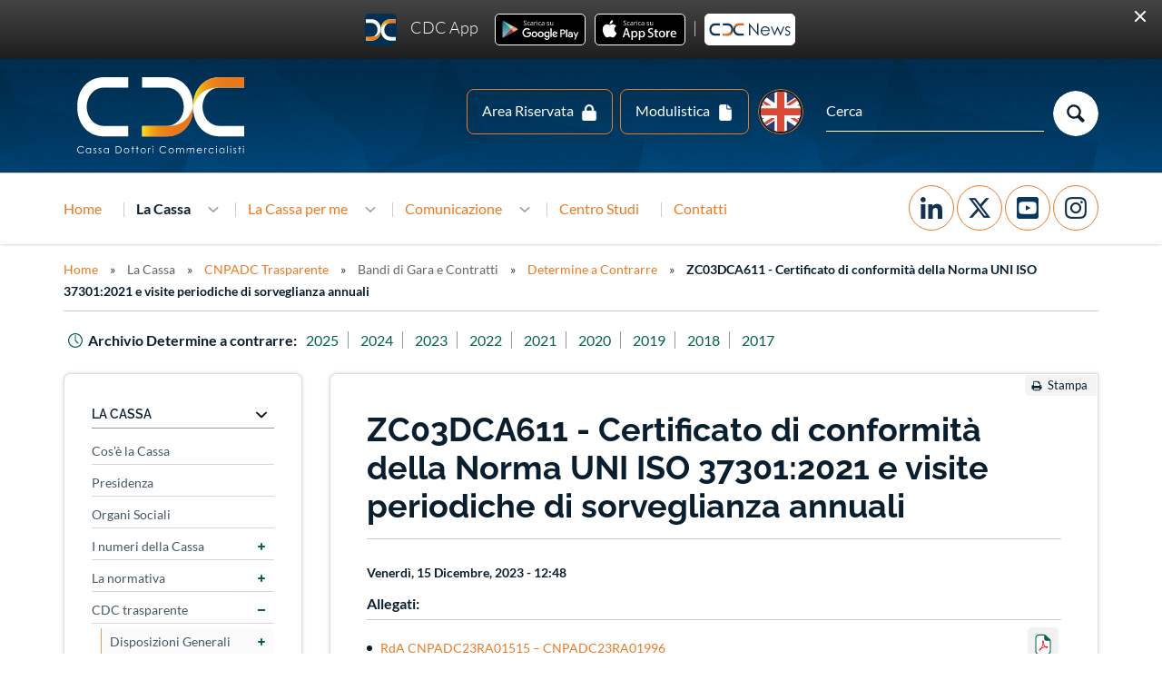

--- FILE ---
content_type: text/html; charset=utf-8
request_url: https://www.cnpadc.it/la-cassa/trasparenza/determine_a_contrarre/zc03dca611-certificato-di-conformit%C3%A0-della-norma-uni-iso
body_size: 12202
content:
<!DOCTYPE html>
<html xmlns="http://www.w3.org/1999/xhtml" lang="it" xml:lang="it" dir="ltr">

<head>

  <meta http-equiv="Content-Type" content="text/html; charset=utf-8" />
<link rel="shortcut icon" href="https://www.cnpadc.it/sites/all/themes/ndesign/favicon.ico" />
<link rel="canonical" href="https://www.cnpadc.it/la-cassa/trasparenza/determine_a_contrarre/zc03dca611-certificato-di-conformit%C3%A0-della-norma-uni-iso" />
<link rel="shortlink" href="https://www.cnpadc.it/node/3763" />
<meta property="og:url" content="https://www.cnpadc.it/la-cassa/trasparenza/determine_a_contrarre/zc03dca611-certificato-di-conformit%C3%A0-della-norma-uni-iso" />
<meta property="og:title" content="ZC03DCA611 - Certificato di conformità della Norma UNI ISO 37301:2021 e visite periodiche di sorveglianza annuali | CNPADC" />
  <title>ZC03DCA611 - Certificato di conformità della Norma UNI ISO 37301:2021 e visite periodiche di sorveglianza annuali | CNPADC</title>
  <style>
@import url("https://www.cnpadc.it/modules/system/system.base.css?t8wgjo");
@import url("https://www.cnpadc.it/modules/system/system.menus.css?t8wgjo");
@import url("https://www.cnpadc.it/modules/system/system.messages.css?t8wgjo");
@import url("https://www.cnpadc.it/modules/system/system.theme.css?t8wgjo");
</style>
<style>
@import url("https://www.cnpadc.it/sites/all/modules/calendar/css/calendar_multiday.css?t8wgjo");
@import url("https://www.cnpadc.it/sites/all/modules/date/date_api/date.css?t8wgjo");
@import url("https://www.cnpadc.it/sites/all/modules/date/date_popup/themes/datepicker.1.7.css?t8wgjo");
@import url("https://www.cnpadc.it/modules/field/theme/field.css?t8wgjo");
@import url("https://www.cnpadc.it/modules/node/node.css?t8wgjo");
@import url("https://www.cnpadc.it/modules/search/search.css?t8wgjo");
@import url("https://www.cnpadc.it/modules/user/user.css?t8wgjo");
@import url("https://www.cnpadc.it/sites/all/modules/workflow/workflow_admin_ui/workflow_admin_ui.css?t8wgjo");
@import url("https://www.cnpadc.it/sites/all/modules/views/css/views.css?t8wgjo");
@import url("https://www.cnpadc.it/sites/all/modules/ckeditor/css/ckeditor.css?t8wgjo");
@import url("https://www.cnpadc.it/sites/all/modules/media/modules/media_wysiwyg/css/media_wysiwyg.base.css?t8wgjo");
</style>
<style>
@import url("https://www.cnpadc.it/sites/all/modules/ctools/css/ctools.css?t8wgjo");
@import url("https://www.cnpadc.it/sites/all/modules/print/print_ui/css/print_ui.theme.css?t8wgjo");
@import url("https://www.cnpadc.it/sites/all/modules/field_collection/field_collection.theme.css?t8wgjo");
@import url("https://www.cnpadc.it/sites/all/modules/Custom/cdc_homepage_layout/assets/cdc_sitewide_layout.css?t8wgjo");
@import url("https://www.cnpadc.it/sites/all/themes/ndesign/css/jquery.ui.css?t8wgjo");
</style>
<style>
@import url("https://www.cnpadc.it/sites/all/themes/ndesign/css/template.css?t8wgjo");
</style>
    <script src="https://www.cnpadc.it/sites/default/files/js/js_Pt6OpwTd6jcHLRIjrE-eSPLWMxWDkcyYrPTIrXDSON0.js"></script>
<script src="https://www.cnpadc.it/sites/default/files/js/js_onbE0n0cQY6KTDQtHO_E27UBymFC-RuqypZZ6Zxez-o.js"></script>
<script src="https://www.cnpadc.it/sites/default/files/js/js_5WGGvNIqNrb9Ra6DS3NLtjzKbakazz67HfYSLxurD8E.js"></script>
<script>jQuery.extend(Drupal.settings, {"basePath":"\/","pathPrefix":"","setHasJsCookie":0,"ajaxPageState":{"theme":"ndesign","theme_token":"wjOmIwXbvlg608fsPDJIXVTWvqdsb-XphELc6juqQpE","js":{"sites\/all\/modules\/Custom\/ndesign_blocks\/libraries\/banner-app.fire.js":1,"sites\/all\/themes\/ndesign\/js\/sidebar_menu.js":1,"sites\/all\/themes\/ndesign\/js\/menu-nd.js":1,"sites\/all\/themes\/ndesign\/js\/nd-ajax-handler.js":1,"sites\/all\/themes\/ndesign\/js\/bootstrap.min.js":1,"sites\/all\/themes\/ndesign\/js\/ie10-viewport-bug-workaround.js":1,"sites\/all\/themes\/ndesign\/js\/ie-alert.js":1,"sites\/all\/themes\/ndesign\/js\/theme-various.js":1,"sites\/all\/themes\/ndesign\/js\/waypoints-scripts.js":1,"sites\/all\/themes\/ndesign\/js\/waypoints.min.js":1,"sites\/all\/themes\/ndesign\/js\/jquery.ui.js":1,"sites\/all\/modules\/jquery_update\/replace\/jquery\/1.12\/jquery.min.js":1,"misc\/jquery-extend-3.4.0.js":1,"misc\/jquery-html-prefilter-3.5.0-backport.js":1,"misc\/jquery.once.js":1,"misc\/drupal.js":1,"sites\/all\/modules\/jquery_update\/js\/jquery_browser.js":1,"misc\/form-single-submit.js":1,"public:\/\/languages\/it_2TVu5VN39vTzsDMxBUqlOCksbMn-hP0wC0Kw4YSv8VQ.js":1},"css":{"modules\/system\/system.base.css":1,"modules\/system\/system.menus.css":1,"modules\/system\/system.messages.css":1,"modules\/system\/system.theme.css":1,"sites\/all\/modules\/calendar\/css\/calendar_multiday.css":1,"sites\/all\/modules\/date\/date_api\/date.css":1,"sites\/all\/modules\/date\/date_popup\/themes\/datepicker.1.7.css":1,"modules\/field\/theme\/field.css":1,"modules\/node\/node.css":1,"modules\/search\/search.css":1,"modules\/user\/user.css":1,"sites\/all\/modules\/workflow\/workflow_admin_ui\/workflow_admin_ui.css":1,"sites\/all\/modules\/views\/css\/views.css":1,"sites\/all\/modules\/ckeditor\/css\/ckeditor.css":1,"sites\/all\/modules\/media\/modules\/media_wysiwyg\/css\/media_wysiwyg.base.css":1,"sites\/all\/modules\/ctools\/css\/ctools.css":1,"sites\/all\/modules\/print\/print_ui\/css\/print_ui.theme.css":1,"sites\/all\/modules\/field_collection\/field_collection.theme.css":1,"sites\/all\/modules\/Custom\/cdc_homepage_layout\/assets\/cdc_sitewide_layout.css":1,"sites\/all\/themes\/ndesign\/css\/jquery.ui.css":1,"sites\/all\/themes\/ndesign\/css\/template.css":1}},"urlIsAjaxTrusted":{"\/la-cassa\/trasparenza\/determine_a_contrarre\/zc03dca611-certificato-di-conformit%C3%A0-della-norma-uni-iso":true},"ndesign_perma_page":{"show_box_lightbox":0}});</script>


  <meta name="viewport" content="width=device-width, initial-scale=1">

  <!-- HTML5 shim and Respond.js for IE8 support of HTML5 elements and media queries -->
  <!--[if lt IE 9]>
    <script src="https://oss.maxcdn.com/html5shiv/3.7.2/html5shiv.min.js"></script>
    <script src="https://oss.maxcdn.com/respond/1.4.2/respond.min.js"></script>
  <![endif]-->

  <!-- Matomo -->
  <script>
    var _paq = window._paq = window._paq || [];
    /* tracker methods like "setCustomDimension" should be called before "trackPageView" */
    _paq.push(['trackPageView']);
    _paq.push(['enableLinkTracking']);
    (function() {
      var u="https://analytic.cnpadc.it/";
      _paq.push(['setTrackerUrl', u+'matomo.php']);
      _paq.push(['setSiteId', '4']);
      var d=document, g=d.createElement('script'), s=d.getElementsByTagName('script')[0];
      g.async=true; g.src=u+'matomo.js'; s.parentNode.insertBefore(g,s);
    })();
  </script>
  <!-- End Matomo Code -->

  <!-- Chatbot -->
  <script type="application/javascript">
    window.tiledeskSettings=
      {
        projectid: "672369fa44e8f8001387ec93",
        departmentID: "67d037804fa4ed0014fd89dd",
        widgetTitle: "Bit – Assistente Virtuale",
        calloutTimer: 5,
        calloutTitle: "Ciao sono Bit l’assistente virtuale di CDC",
        calloutMsg: "Clicca qui per chattare con me"
      };
    (function(d, s, id) {
      var w=window; var d=document; var i=function(){i.c(arguments);};
      i.q=[]; i.c=function(args){i.q.push(args);}; w.Tiledesk=i;
      var js, fjs=d.getElementsByTagName(s)[0];
      if (d.getElementById(id)) return;
      js=d.createElement(s);
      js.id=id; js.async=true; js.src="https://eu-smartflows.imagicle.cloud/widget/launch.js";
      fjs.parentNode.insertBefore(js, fjs);
    }(document,'script','tiledesk-jssdk'));

    window.Tiledesk('onBeforeInit', function (event_data) {
    var iWidgetFrame = document.getElementById("tiledeskiframe");
      var style = iWidgetFrame.contentWindow.document.createElement('style');
      style.type = 'text/css';
      style.innerHTML = "@keyframes pulse { 0% {transform:scale(1.0); } 2% {transform:scale(1.3); } 4% {transform:scale(1.0); } 6% {transform:scale(1.3); } 8% {transform:scale(1.0); } 100% {transform:scale(1.0); }}";
      style.innerHTML += "#c21-launcher-button { animation: pulse; animation-delay: 0s; animation-iteration-count: infinite; animation-timing-function: linear; animation-name: pulse; animation-duration: 20s; animation-play-state: running; animation-fill-mode: both; animation-direction: normal; }";
      style.innerHTML += "p.eye-catcher-card-title { color: #ed7921 !important; font-weight: bold; }";
      iWidgetFrame.contentWindow.document.getElementsByTagName('head')[0].appendChild(style);
    })

  </script>
<!-- END Chatbot -->

</head>
<body class="html not-front not-logged-in one-sidebar sidebar-first page-node page-node- page-node-3763 node-type-determine-a-contrarre" >
    

<div id="nd-banner">
	  <div class="region region-nd-banner">
    <div id="block-ndesign-blocks-banner-app" class="block block-ndesign-blocks">

    
  <div class="content">
    
<div class="BannerAppWrapper">
  <div id="BannerAppCloseButton">Chiudi</div>
  <div class="BannerAppContent">
    <span id="cdcApp">CDC App</span><span>CDC App&nbsp;<a href="https://play.google.com/store/apps/details?id=it.cnpadc.android.app" target="_blank">Android</a>&nbsp; <a href="https://apps.apple.com/it/app/cdc-app/id1525246063" target="_blank">Ios</a> | <a href="https://newsletter.cnpadc.it" target="_blank">Newsletter</a></span>
  </div>
</div>

  </div>
</div>
  </div>
</div>


<!-- #nd-top -->
<div id="nd-top">
  <div class="container">
    <div class="row">
        <div class="region region-nd-top">
    <div id="block-block-20" class="block block-block blockLogo">

    
  <div class="content">
    <p><a href="https://www.cnpadc.it/">Logo</a></p>
  </div>
</div>
<div id="block-block-32" class="block block-block blockTopIcons">

    
  <div class="content">
    <ul>
	<li class="iconAreaRiservata" title="Servizi Online"><a href="https://servizi.cnpadc.it/" target="_blank">Area Riservata</a></li>
	<li class="iconModulistica" title="Modulistica"><a href="https://www.cnpadc.it/la-cassa-per-me/modulistica.html">Modulistica</a></li>
</ul>
  </div>
</div>
<div id="block-search-form" class="block block-search searchBlock">

    
  <div class="content">
    <form action="/la-cassa/trasparenza/determine_a_contrarre/zc03dca611-certificato-di-conformit%C3%A0-della-norma-uni-iso" method="post" id="search-block-form" accept-charset="UTF-8"><div><div class="container-inline">
      <h2 class="element-invisible">Form di ricerca</h2>
    <div class="form-item form-type-textfield form-item-search-block-form">
  <label class="element-invisible" for="edit-search-block-form--2">Cerca </label>
 <input title="Inserisci i termini da cercare." placeholder="Cerca" type="text" id="edit-search-block-form--2" name="search_block_form" value="" size="15" maxlength="128" class="form-text" />
</div>
<div class="form-actions form-wrapper" id="edit-actions"><input type="submit" id="edit-submit" name="op" value="Cerca" class="form-submit" /></div><input type="hidden" name="form_build_id" value="form-smhqFUMDAH02l7CDS2P-ONL-e8CBv9y3Y1FW2r6sSQQ" />
<input type="hidden" name="form_id" value="search_block_form" />
</div>
</div></form>  </div>
</div>
<div id="block-block-41" class="block block-block blockChangeLang">

    
  <div class="content">
    <ul>
	<li class="iconEN" title="English Version"><a href="https://www.cnpadc.it/en/index.php">EN</a></li>
</ul>
  </div>
</div>
  </div>
      <div class="clear"></div>
    </div>
  </div>
</div>
<!-- /#nd-top -->

<!-- #nd-header -->
<header id="nd-header">
  <div class="container">
    <div class="row">
        <div class="region region-nd-header">
    <div id="block-system-main-menu" class="block block-system menu-desk-nd col-md-12 block-menu">

    
  <div class="content">
    <ul class="menu"><li class="first leaf"><a href="/">Home</a></li>
<li class="expanded active-trail"><span title="" class="active-trail nolink">La Cassa</span><ul class="menu"><li class="first leaf"><a href="/la-cassa/cos%C3%A8-la-cassa.html">Cos&#039;è la Cassa</a></li>
<li class="leaf"><a href="/la-cassa/presidenza.html">Presidenza</a></li>
<li class="leaf"><a href="/la-cassa/organi-sociali.html">Organi Sociali</a></li>
<li class="expanded"><span title="" class="nolink">I numeri della Cassa</span><ul class="menu"><li class="first leaf"><a href="/la-cassa/i-numeri-della-cassa/bilancio-i-principali-numeri-della-cassa.html">Bilanci e Budget</a></li>
<li class="leaf"><a href="/la-cassa/i-numeri-della-cassa/reputational-report.html" title="">Reputational Report</a></li>
<li class="last leaf"><a href="/la-cassa/i-numeri-della-cassa/statistiche.html">Statistiche</a></li>
</ul></li>
<li class="expanded"><span title="" class="nolink">La normativa</span><ul class="menu"><li class="first leaf"><a href="/la-cassa/normativa-della-cassa/statuto.html">Statuto</a></li>
<li class="expanded"><span title="" class="nolink">Regolamenti</span><ul class="menu"><li class="first leaf"><a href="/la-cassa/normativa-della-cassa/regolamento/regolamento-unitario.html">Regolamento Unitario</a></li>
<li class="leaf"><a href="/la-cassa/normativa-della-cassa/regolamento/regolamenti-vigore-fino-al-31122016.html">Regolamenti in vigore fino al 31.12.2016</a></li>
<li class="leaf"><a href="/la-cassa/normativa-della-cassa/regolamento/regolamento-partecipazione-riunioni-da-remoto.html">Regolamento partecipazione riunioni da remoto</a></li>
<li class="last leaf"><a href="/la-cassa/normativa-della-cassa/regolamento/regolamento-elettorale.html">Regolamento Elettorale</a></li>
</ul></li>
<li class="leaf"><a href="/la-cassa/normativa-della-cassa/leggi.html" title="">Leggi</a></li>
<li class="last leaf"><a href="/la-cassa/normativa-della-cassa/prassi_applicative.html" title="">Prassi Applicative</a></li>
</ul></li>
<li class="expanded active-trail"><a href="/la-cassa/cdc-trasparente.html" class="active-trail">CDC trasparente</a><ul class="menu"><li class="first expanded"><span title="" class="nolink">Disposizioni Generali</span><ul class="menu"><li class="first last leaf"><a href="/la-cassa/cdc-trasparente/disposizioni-generali/modello-ex-dlgs-n-231/01.html">Modello ex d.lgs n. 231/01</a></li>
</ul></li>
<li class="expanded"><span title="" class="nolink">Organizzazione</span><ul class="menu"><li class="first leaf"><a href="/la-cassa/cdc-trasparente/organizzazione/organi-di-indirizzo-politico-amministrativo.html">Organi di indirizzo politico amministrativo</a></li>
<li class="leaf"><a href="/la-cassa/cdc-trasparente/organizzazione/organizzazione-degli-uffici.html">Organizzazione degli Uffici</a></li>
<li class="last leaf"><a href="/la-cassa/cdc-trasparente/organizzazione/telefoni-e-email.html">Telefoni e Email</a></li>
</ul></li>
<li class="expanded"><span title="" class="nolink">Personale</span><ul class="menu"><li class="first leaf"><a href="/la-cassa/cdc-trasparente/personale/organico.html">Organico</a></li>
<li class="leaf"><a href="/la-cassa/cdc-trasparente/personale/dirigenti.html">Dirigenti</a></li>
<li class="leaf"><a href="/la-cassa/cdc-trasparente/personale/contratto-collettivo-dipendenti.html">Contratto collettivo dipendenti</a></li>
<li class="last leaf"><a href="/la-cassa/cnpadc-trasparente/personale/contratto-integrativo-dipendenti.html">Contratto integrativo dipendenti</a></li>
</ul></li>
<li class="expanded active-trail"><span title="" class="active-trail nolink">Bandi di Gara e Contratti</span><ul class="menu"><li class="first leaf"><a href="/la-cassa/cdc-trasparente/bandi-di-gara-e-contratti/bandi-e-contratti.html">Bandi e Contratti</a></li>
<li class="leaf"><a href="/la-cassa/cnpadc-trasparente/bandi-di-gare-e-contratti/gare.html" title="">Gare</a></li>
<li class="leaf"><a href="/la-cassa/cnpadc-trasparente/bandi-di-gara-e-contratti/albo-fornitori.html">Albo Fornitori</a></li>
<li class="last leaf active-trail"><a href="/la-cassa/trasparenza/determine_a_contrarre.html" title="" class="active-trail active">Determine a Contrarre</a></li>
</ul></li>
<li class="expanded"><span title="" class="nolink">Sovvenzioni, contributi, sussidi, vantaggi economici</span><ul class="menu"><li class="first leaf"><a href="/la-cassa/cdc-trasparente/sovvenzioni-contributi-sussidi-vantaggi-economici/criteri-e-modalit%C3%A0.html">Criteri e modalità</a></li>
<li class="last leaf"><a href="/la-cassa/cdc-trasparente/sovvenzioni-contributi-sussidi-vantaggi-economici/atti-di-concessione.html">Atti di concessione</a></li>
</ul></li>
<li class="expanded"><span title="" class="nolink">Bilanci</span><ul class="menu"><li class="first collapsed"><a href="/la-cassa/cdc-trasparente/bilanci/bilanci.html">Bilancio</a></li>
<li class="last leaf"><a href="/la-cassa/cnpadc-trasparente/bilanci/provvedimenti.html" title="">Provvedimenti</a></li>
</ul></li>
<li class="expanded"><span title="" class="nolink">Attività e Procedimenti</span><ul class="menu"><li class="first leaf"><a href="/la-cassa/cdc-trasparente/attivit%C3%A0-e-procedimenti/tipologie-di-procedimento.html">Tipologie di procedimento</a></li>
<li class="last leaf"><a href="/la-cassa/cdc-trasparente/attivit%C3%A0-e-procedimenti/informazioni-sui-procedimenti.html">Informazioni sui procedimenti</a></li>
</ul></li>
<li class="expanded"><span title="" class="nolink">Controlli e rilievi sull’amministrazione</span><ul class="menu"><li class="first last leaf"><a href="/la-cassa/cdc-trasparente/controlli-e-rilievi-sull%E2%80%99amministrazione/organo-di-controllo-che-svolge-le">Organo di controllo che svolge le funzioni di OIV</a></li>
</ul></li>
<li class="expanded"><a href="/la-cassa/cdc-trasparente/servizi-erogati.html">Servizi erogati</a><ul class="menu"><li class="first leaf"><a href="/la-cassa/cdc-trasparente/servizi-erogati/carta-dei-servizi-e-standard-di-qualit%C3%A0.html">Carta dei servizi e standard di qualità</a></li>
<li class="leaf"><a href="/la-cassa/cdc-trasparente/servizi-erogati/costi-contabilizzati.html">Costi contabilizzati</a></li>
<li class="leaf"><a href="/la-cassa/cdc-trasparente/servizi-erogati/class-action.html">Class Action</a></li>
<li class="leaf"><a href="/la-cassa/cdc-trasparente/servizi-erogati/liste-di-attesa.html">Liste di Attesa</a></li>
<li class="last leaf"><a href="/la-cassa/cdc-trasparente/servizi-erogati/servizi-in-rete.html">Servizi in Rete</a></li>
</ul></li>
<li class="last expanded"><span title="" class="nolink">Altri contenuti</span><ul class="menu"><li class="first leaf"><a href="/la-cassa/cnpadc-trasparente/altri-contenuti/istanze-di-accesso.html">Istanze di Accesso</a></li>
<li class="last leaf"><a href="/la-cassa/cdc-trasparente/altri-contenuti/la-cassa-dottori-commercialisti-sui-social-media.html">La Cassa Dottori Commercialisti sui social media</a></li>
</ul></li>
</ul></li>
<li class="expanded"><span title="" class="nolink">Sistemi di Gestione</span><ul class="menu"><li class="first leaf"><a href="/la-cassa/sistemi-di-gestione/sistema-di-gestione-integrato.html">Sistema di Gestione Integrato</a></li>
<li class="leaf"><a href="/la-cassa/sistemi-di-gestione/modello-ex-dlgs-n-231/01.html">Modello ex d.lgs. n. 231/01</a></li>
<li class="last expanded"><span title="" class="nolink">Privacy</span><ul class="menu"><li class="first leaf"><a href="/la-cassa/sistemi-di-gestione/privacy/informativa-sui-cookie.html">Informativa sui Cookie</a></li>
<li class="last leaf"><a href="/la-cassa/sistemi-di-gestione/privacy/informativa-sulla-privacy.html" title="">Informativa sulla Privacy</a></li>
</ul></li>
</ul></li>
<li class="expanded"><a href="/la-cassa/lavora-con-noi.html">Lavora con noi</a><ul class="menu"><li class="first leaf"><a href="/la-cassa/lavora-con-noi/candidatura-spontanea.html">Candidatura Spontanea</a></li>
<li class="leaf"><a href="/la-cassa/lavora-con-noi/posizioni-aperte.html" title="">Posizioni Aperte</a></li>
<li class="last leaf"><a href="/la-cassa/lavora-con-noi/tirocinanti.html" title="">Tirocinanti</a></li>
</ul></li>
<li class="leaf"><a href="/la-cassa/progetti_speciali.html" title="">Progetti speciali</a></li>
<li class="last leaf"><a href="/la-cassa/candidature-investimenti.html">Candidature Investimenti</a></li>
</ul></li>
<li class="expanded"><span title="" class="nolink">La Cassa per me</span><ul class="menu"><li class="first leaf"><a href="/la-cassa-per-me/modulistica.html" title="">Modulistica</a></li>
<li class="expanded"><a href="/la-cassa-per-me/servizi-online.html">Servizi online</a><ul class="menu"><li class="first leaf"><a href="/la-cassa-per-me/servizi-online/area-riservata.html">Area Riservata</a></li>
<li class="last leaf"><a href="/la-cassa-per-me/servizi-online/ordini-professionali.html">Ordini Professionali</a></li>
</ul></li>
<li class="leaf"><a href="/la-cassa-per-me/scadenze-contributive.html" title="">Scadenze contributive</a></li>
<li class="expanded"><a href="/la-cassa-per-me/l-iscrizione.html" title="">L&#039;iscrizione</a><ul class="menu"><li class="first expanded"><a href="/la-cassa-per-me/liscrizione/i-vantaggi-per-gli-iscritti.html">I vantaggi per gli iscritti</a><ul class="menu"><li class="first last leaf"><a href="/la-cassa-per-me/liscrizione/i-vantaggi-per-gli-iscritti/bandi-di-concorso/iniziative-attivi.html">Bandi di concorso/iniziative attivi</a></li>
</ul></li>
<li class="leaf"><a href="/la-cassa-per-me/liscrizione/pre-iscrizione.html">Pre-iscrizione</a></li>
<li class="leaf"><a href="/la-cassa-per-me/come-iscriversi/iscrizione-esonero-incompatibilit%C3%A0-esercizioprofessionale.html" title="">Iscrizione - Esonero - Incompatibilità - Esercizio Professionale</a></li>
<li class="last leaf"><a href="/la-cassa-per-me/liscrizione/cancellazione.html">Cancellazione</a></li>
</ul></li>
<li class="expanded"><a href="/la-cassa-per-me/contribuzione.html" title="">Contribuzione</a><ul class="menu"><li class="first leaf"><a href="/la-cassa-per-me/contribuzione/contributo-pre-iscritti.html">Contributo pre-iscritti</a></li>
<li class="leaf"><a href="/la-cassa-per-me/contribuzione/contributo-soggettivo.html">Contributo soggettivo</a></li>
<li class="leaf"><a href="/la-cassa-per-me/contribuzione/contributo-integrativo.html">Contributo integrativo</a></li>
<li class="leaf"><a href="/la-cassa-per-me/contribuzione/contributo-maternit%C3%A0.html">Contributo di maternità</a></li>
<li class="leaf"><a href="/la-cassa-per-me/contribuzione/quanto-quando-e-come-versare-i-contributi.html">Quanto, quando e come versare i contributi</a></li>
<li class="leaf"><a href="/la-cassa-per-me/contribuzione/regolarizzazione-posizione-contributiva.html">Regolarizzazione posizione contributiva</a></li>
<li class="leaf"><a href="/la-cassa-per-me/contribuzione/riscatto-di-laurea-militare-servizio-civile-volontario-e-tirocinio">Riscatto di laurea, militare, servizio civile volontario e tirocinio</a></li>
<li class="leaf"><a href="/la-cassa-per-me/contribuzione/riscatto-delle-annualit%C3%A0-annullate.html">Riscatto delle annualità annullate</a></li>
<li class="last leaf"><a href="/node/628">Ricongiunzione</a></li>
</ul></li>
<li class="expanded"><a href="/la-cassa-per-me/previdenza.html" title="">Previdenza</a><ul class="menu"><li class="first leaf"><a href="/la-cassa-per-me/previdenza/progetta-la-tua-pensione.html">Progetta la tua pensione</a></li>
<li class="leaf"><a href="/la-cassa-per-me/previdenza/disposizioni-comuni.html">Disposizioni comuni</a></li>
<li class="expanded"><span title="" class="nolink">Pensioni dirette</span><ul class="menu"><li class="first leaf"><a href="/la-cassa-per-me/previdenza/pensioni-dirette/pensione-di-vecchiaia.html">Pensione di vecchiaia</a></li>
<li class="leaf"><a href="/la-cassa-per-me/previdenza/pensioni-dirette/pensione-di-vecchiaia-anticipata.html">Pensione di vecchiaia anticipata</a></li>
<li class="leaf"><a href="/la-cassa-per-me/previdenza/pensioni-dirette/pensione-unica-contributiva.html">Pensione unica contributiva</a></li>
<li class="leaf"><a href="/la-cassa-per-me/previdenza/pensioni-dirette/pensione-di-inabilit%C3%A0.html">Pensione di inabilità</a></li>
<li class="leaf"><a href="/la-cassa-per-me/previdenza/pensioni-dirette/pensione-di-invalidit%C3%A0.html">Pensione di invalidità</a></li>
<li class="leaf"><a href="/la-cassa-per-me/previdenza/pensioni-dirette/norme-comuni-alla-pensione-di-invalidit%C3%A0-e-di-inabilit%C3%A0">Norme comuni alla pensione di invalidità e inabilità</a></li>
<li class="leaf"><a href="/la-cassa-per-me/previdenza/pensioni-dirette/supplemento-di-pensione.html">Supplemento di pensione</a></li>
<li class="leaf"><a href="/la-cassa-per-me/previdenza/pensioni-dirette/pensione-totalizzazione.html">Pensione in totalizzazione</a></li>
<li class="last leaf"><a href="/la-cassa-per-me/previdenza/pensioni-dirette/pensione-regime-di-cumulo.html">Pensione in regime di cumulo</a></li>
</ul></li>
<li class="last leaf"><a href="/la-cassa-per-me/previdenza/prestazioni-ai-superstiti.html">Prestazioni ai superstiti</a></li>
</ul></li>
<li class="expanded"><a href="/la-cassa-per-me/assistenza.html">Assistenza</a><ul class="menu"><li class="first leaf"><a href="/la-cassa-per-me/assistenza/disposizioni-comuni.html">Disposizioni comuni</a></li>
<li class="expanded"><a href="/la-cassa-per-me/assistenza/tutela-della-genitorialit%C3%A0.html">Tutela della genitorialità</a><ul class="menu"><li class="first leaf"><a href="/la-cassa-per-me/assistenza/tutela-della-genitorialit%C3%A0/indennit%C3%A0-di-maternit%C3%A0.html">Indennità di maternità</a></li>
<li class="leaf"><a href="/la-cassa-per-me/assistenza/tutela-della-genitorialit%C3%A0/contributo-sostegno-della-maternit%C3%A0.html">Contributo a sostegno della maternità</a></li>
<li class="leaf"><a href="/la-cassa-per-me/assistenza/tutela-della-genitorialit%C3%A0/contributo-complementare-all%E2%80%99indennit%C3%A0-di">Contributo complementare all’indennità di maternità</a></li>
<li class="leaf"><a href="/la-cassa-per-me/assistenza/tutela-della-genitorialit%C3%A0/interruzione-di-gravidanza.html">Interruzione di gravidanza</a></li>
<li class="last leaf"><a href="/la-cassa-per-me/assistenza/tutela-della-genitorialit%C3%A0/contributo-sostegno-della-genitorialit%C3%A0.html">Contributo a sostegno della genitorialità</a></li>
</ul></li>
<li class="expanded"><span title="" class="nolink">Tutela sanitaria</span><ul class="menu"><li class="first last leaf"><a href="/la-cassa-per-me/assistenza/tutela-sanitaria/polizza-sanitaria.html">Polizza Sanitaria</a></li>
</ul></li>
<li class="expanded"><span title="" class="nolink">Interventi economici</span><ul class="menu"><li class="first leaf"><a href="/la-cassa-per-me/assistenza/interventi-economici/intervento-economico-caso-di-bisogno.html">Intervento economico in caso di bisogno</a></li>
<li class="leaf"><a href="/la-cassa-per-me/assistenza/interventi-economici/contributo-per-le-dottoresse-commercialiste-vittime">Contributo per le Dottoresse Commercialiste vittime di violenza di genere</a></li>
<li class="last leaf"><a href="/la-cassa-per-me/assistenza/interventi-economici/eventi-calamitosi.html">Eventi calamitosi</a></li>
</ul></li>
<li class="expanded"><span title="" class="nolink">Tutela della famiglia</span><ul class="menu"><li class="first leaf"><a href="/la-cassa-per-me/assistenza/tutela-della-famiglia/asili-nido-e-scuole-dellinfanzia.html">Asili nido, scuole dell&#039;infanzia e centri estivi</a></li>
<li class="leaf"><a href="/la-cassa-per-me/assistenza/tutela-della-famiglia/contributo-favore-di-genitori-di-figli-portatori-di">Contributo per genitori di figli portatori di handicap o malattie invalidanti</a></li>
<li class="leaf"><a href="/la-cassa-per-me/assistenza/tutela-della-famiglia/contributo-per-spese-di-assistenza-domiciliare.html">Contributo per spese di assistenza domiciliare</a></li>
<li class="leaf"><a href="/la-cassa-per-me/assistenza/tutela-della-famiglia/contributo-per-spese-di-ospitalit%C3%A0-case-di-riposo-o">Contributo per spese di ospitalità in case di riposo o istituti di ricovero</a></li>
<li class="last leaf"><a href="/la-cassa-per-me/assistenza/tutela-della-famiglia/contributo-per-spese-di-onoranze-funebri.html">Contributo per spese di onoranze funebri</a></li>
</ul></li>
<li class="expanded"><span title="" class="nolink">Supporto agli studi</span><ul class="menu"><li class="first leaf"><a href="/la-cassa-per-me/assistenza/supporto-agli-studi/borse-di-studio.html">Borse di studio</a></li>
<li class="last leaf"><a href="/la-cassa-per-me/assistenza/supporto-agli-studi/contributo-per-ogni-orfano-di-dottore-commercialista">Contributo per orfani</a></li>
</ul></li>
<li class="last expanded"><span title="" class="nolink">Supporto all’attività professione</span><ul class="menu"><li class="first leaf"><a href="/la-cassa-per-me/assistenza/supporto-all%E2%80%99attivit%C3%A0-professione/contributi-per-lattivit%C3%A0-professionale">Contributi per l’attività professionale</a></li>
<li class="last leaf"><a href="/la-cassa-per-me/assistenza/supporto-all%E2%80%99attivit%C3%A0-professione/contributo-per-incentivare-lo">Contributo per incentivare lo svolgimento del tirocinio professionale di Dottore Commercialista</a></li>
</ul></li>
</ul></li>
<li class="expanded"><a href="/la-cassa-per-me/polizze-assicurative.html" title="">Polizze Assicurative</a><ul class="menu"><li class="first leaf"><a href="/la-cassa-per-me/polizze-assicurative/polizza-sanitaria-poste-assicura-2023-2025.html">Polizza sanitaria Poste Assicura 2023-2027</a></li>
<li class="leaf"><a href="/la-cassa-per-me/polizze-assicurative/emapi-polizza-long-term-care-ltc.html">Emapi - Polizza Long Term Care (LTC)</a></li>
<li class="leaf"><a href="/la-cassa-per-me/polizze-assicurative/emapi-polizza-temporanea-caso-morte-tcm.html">Emapi - Polizza Temporanea Caso Morte (TCM)</a></li>
<li class="leaf"><a href="/la-cassa-per-me/polizze-assicurative/emapi-altre-polizze.html">Emapi - Altre polizze</a></li>
<li class="leaf"><a href="/la-cassa-per-me/polizze-assicurative/polizza-rc-professionale-per-neo-iscritti.html">Polizza RC Professionale per neo-iscritti 2020-2025</a></li>
<li class="last leaf"><a href="/la-cassa-per-me/polizze-assicurative/polizza-rc-professionale-per-neo-iscritti-2026-2028.html">Polizza RC Professionale per neo-iscritti 2026-2028</a></li>
</ul></li>
<li class="expanded"><a href="/la-cassa-per-me/convenzioni.html" title="">Convenzioni</a><ul class="menu"><li class="first leaf"><a href="/la-cassa-per-me/convenzioni/famiglia.html" title="">Famiglia</a></li>
<li class="leaf"><a href="/la-cassa-per-me/convenzioni/vacanze.html" title="">Vacanze</a></li>
<li class="leaf"><a href="/la-cassa-per-me/convenzioni/attivit%C3%A0-professionale.html" title="">Attività professionale</a></li>
<li class="leaf"><a href="/la-cassa-per-me/convenzioni/automotive.html" title="">Automotive</a></li>
<li class="leaf"><a href="/la-cassa-per-me/convenzioni/editoria.html" title="">Editoria</a></li>
<li class="leaf"><a href="/la-cassa-per-me/convenzioni/finanza.html" title="">Finanza</a></li>
<li class="leaf"><a href="/la-cassa-per-me/convenzioni/salute-e-benessere.html" title="">Salute e Benessere</a></li>
<li class="last leaf"><a href="/la-cassa-per-me/convenzioni/proposta-di-convenzione.html" title="">Proposta di convenzione</a></li>
</ul></li>
<li class="leaf"><a href="/la-cassa-per-me/guida-previdenziale.html">Guida Previdenziale</a></li>
<li class="last leaf"><a href="/la-cassa-per-me/cdc-app.html">CDC APP</a></li>
</ul></li>
<li class="expanded"><span title="" class="nolink">Comunicazione</span><ul class="menu"><li class="first leaf"><a href="/comunicazione/notizie.html" title="">Notizie</a></li>
<li class="leaf"><a href="/comunicazione/avvisi.html" title="">Avvisi</a></li>
<li class="leaf"><a href="/comunicazione/la-cassa-in-video.html" title="">La Cassa in Video</a></li>
<li class="leaf"><a href="/comunicazione/la_cassa_su_territorio.html" title="">La Cassa sul territorio - Altri eventi</a></li>
<li class="leaf"><a href="/comunicazione/forum_in_previdenza.html" title="">Forum in Previdenza</a></li>
<li class="leaf"><a href="/comunicazione/previdenza-tour.html">Previdenza in Tour</a></li>
<li class="leaf"><a href="/comunicazione/cdc-d-autore.html" title="">CDC D&#039;Autore</a></li>
<li class="leaf"><a href="/comunicazione/cdc-edu.html">CDC Edu</a></li>
<li class="leaf"><a href="/comunicazione/cdc-news.html" title="">CDC News</a></li>
<li class="expanded"><span title="" class="nolink">Area Stampa</span><ul class="menu"><li class="first leaf"><a href="/comunicazione/comunicati_stampa.html" title="">Comunicati Stampa</a></li>
<li class="last leaf"><a href="/comunicazione/area_stampa/dicono_di_noi.html" title="">Dicono di noi</a></li>
</ul></li>
<li class="last leaf"><a href="/comunicazione/nuova-identit%C3%A0-visiva.html">Nuova Identità Visiva</a></li>
</ul></li>
<li class="leaf"><a href="https://newsletter.cnpadc.it/centro_studi.html" target="_blank" title="">Centro Studi</a></li>
<li class="leaf"><a href="/dove-siamo.html">Contatti</a></li>
<li class="last leaf ndMenuMobileShow"><a href="/search/node" title="">Cerca</a></li>
</ul>  </div>
</div>
<div id="block-block-26" class="block block-block blockSocialIcons _TOP">

    
  <div class="content">
    <ul>
	<li class="iconLinkedIn"><a href="https://www.linkedin.com/company/cassadottoricommercialisti" target="_blank">Facebook</a></li>
	<li class="iconTwitter"><a href="https://twitter.com/Cassa_CDC" target="_blank">Twitter</a></li>
	<li class="iconYouTube"><a href="https://www.youtube.com/channel/UC0g_IzP-LA-WMvZAFsvSpfA" target="_blank">YouTube</a></li>
        <li class="iconInstagram"><a href="https://www.instagram.com/cassadottoricommercialisti" target="_blank">Instagram</a></li>
</ul>
  </div>
</div>
  </div>
      <div class="clear"></div>
    </div>
  </div>
</header>
<!-- /#nd-header -->

<!-- /#d7-system-message-->
<div id="nd-system-messages">
  <div class="container">
      </div>
</div>
<!-- /#d7-system-message-->

<!-- #nd-breadcrumb -->
  <div id="nd-breadcrumb">
    <div class="container">
      <h2 class="element-invisible">Tu sei qui</h2><div class="breadcrumb"><span class="inline odd first"><a href="/">Home</a></span> <span class="delimiter">»</span> <span class="inline even">La Cassa</span> <span class="delimiter">»</span> <span class="inline odd"><a href="/la-cassa/cdc-trasparente.html">CNPADC Trasparente</a></span> <span class="delimiter">»</span> <span class="inline even">Bandi di Gara e Contratti</span> <span class="delimiter">»</span> <span class="inline odd"><a href="/la-cassa/trasparenza/determine_a_contrarre.html">Determine a Contrarre</a></span> <span class="delimiter">»</span> <span class="inline even last"><a href="https://www.cnpadc.it/la-cassa/trasparenza/determine_a_contrarre/zc03dca611-certificato-di-conformità-della-norma-uni-iso">ZC03DCA611 - Certificato di conformità della Norma UNI ISO 37301:2021 e visite periodiche di sorveglianza annuali</a></span></div>    </div>
  </div>
<!-- /#nd-breadcrumb -->

<!-- #nd-slider -->
<div id="nd-slider">
  <div class="container">
        <div class="clear"></div>
  </div>
</div>
<!-- /#nd-slider -->

<!-- #nd-showcase -->
<div id="nd-showcase">
  <div class="container">
    <div class="row">
        <div class="region region-nd-showcase">
    <div id="block-ndesign-blocks-menu-determine" class="block block-ndesign-blocks col-xs-12">

    
  <div class="content">
    
<div id="menuScadenzeWrapper">
    <h2>Archivio Determine a contrarre: </h2>
    <div class="content">
        <div class="menu-block-wrapper menu-name-main-menu ">
            
                                  <div class="first ">
                                            <a class=""  href="/la-cassa/trasparenza/determine_a_contrarre/archivio.html"> 2025 </a>
                  </div>
                                      <div class="first ">
                                            <a class=""  href="/la-cassa/trasparenza/determine_a_contrarre/archivio/2024"> 2024 </a>
                  </div>
                                      <div class="first ">
                                            <a class=""  href="/la-cassa/trasparenza/determine_a_contrarre/archivio/2023"> 2023 </a>
                  </div>
                                      <div class="first ">
                                            <a class=""  href="/la-cassa/trasparenza/determine_a_contrarre/archivio/2022"> 2022 </a>
                  </div>
                                      <div class="first ">
                                            <a class=""  href="/la-cassa/trasparenza/determine_a_contrarre/archivio/2021"> 2021 </a>
                  </div>
                                      <div class="first ">
                                            <a class=""  href="/la-cassa/trasparenza/determine_a_contrarre/archivio/2020"> 2020 </a>
                  </div>
                                      <div class="first ">
                                            <a class=""  href="/la-cassa/trasparenza/determine_a_contrarre/archivio/2019"> 2019 </a>
                  </div>
                                      <div class="first ">
                                            <a class=""  href="/la-cassa/trasparenza/determine_a_contrarre/archivio/2018"> 2018 </a>
                  </div>
                                      <div class="first ">
                                            <a class=""  href="/la-cassa/trasparenza/determine_a_contrarre/archivio/2017"> 2017 </a>
                  </div>
                                
        </div>
    </div>
</div>  </div>
</div>
  </div>
      <div class="clear"></div>
    </div>
  </div>
</div>
<!-- /#nd-showcase -->

<!-- #nd-avvisi -->
<div id="nd-avvisi">
  <div class="container">
    <div class="row">
      <div class="col-sm-12">
                <div class="clear"></div>
      </div>
    </div>
  </div>
</div>
<!-- /#nd-avvisi -->

<!-- #nd-feature -->
<div id="nd-feature">
  <div class="container">
    <div class="row">
      <div class="col-sm-12">
        <div class="row">
                  </div>
      </div>
      <div class="clear"></div>
    </div>
  </div>
</div>
<!-- /#nd-feature -->

<!-- #nd-notizie -->
<div id="nd-notizie">
  <div class="container">
    <div class="row">
      <div class="col-sm-12">
                <div class="clear"></div>
      </div>
    </div>
  </div>
</div>
<!-- /#nd-notizie -->

<!-- #nd-territorio -->
<div id="nd-territorio">
  <div class="container">
    <div class="row">
      <div class="col-sm-12">
                <div class="clear"></div>
      </div>
    </div>
  </div>
</div>
<!-- /#nd-territorio -->

<!-- #nd-socialwall -->
<div id="nd-socialwall">
  <div class="container">
    <div class="row">
      <div class="col-sm-12">
                <div class="clear"></div>
      </div>
    </div>
  </div>
</div>
<!-- /#nd-socialwall -->

<!-- #nd-utility -->
<div id="nd-utility">
  <div class="container">
    <div class="row">
      <div class="col-sm-12">
                <div class="clear"></div>
      </div>
    </div>
  </div>
</div>
<!-- /#nd-utility -->

<!-- #nd-special -->
<div id="nd-special">
  <div class="container">
    <div class="row">
      <div class="col-sm-12">
                <div class="clear"></div>
      </div>
    </div>
  </div>
</div>
<!-- /#nd-special -->

<!-- #nd-main-top -->
<div id="nd-main-top">
  <div class="container">
    <div class="row">
      <div class="col-xs-12 customCont">
        <div class="row">
          <div class="rowanna">
                        <div class="clear"></div>
          </div>
        </div>
      </div>
    </div>
  </div>
</div>
<!-- /#nd-main-top -->

  <div id="main-wrapper">
    <div class="container">
      <div id="main" class="row">

                  <div id="sidebar-first" class="col-sm-4 col-lg-3">
            <div class="section">
                <div class="region region-sidebar-first">
    <div id="block-menu-block-1" class="block block-menu-block">

    <h2>La Cassa</h2>
  
  <div class="content">
    <div class="menu-block-wrapper menu-block-1 menu-name-main-menu parent-mlid-1733 menu-level-1">
  <ul class="menu"><li class="first leaf menu-mlid-1738"><a href="/la-cassa/cos%C3%A8-la-cassa.html">Cos&#039;è la Cassa</a></li>
<li class="leaf menu-mlid-1740"><a href="/la-cassa/presidenza.html">Presidenza</a></li>
<li class="leaf menu-mlid-1741"><a href="/la-cassa/organi-sociali.html">Organi Sociali</a></li>
<li class="expanded menu-mlid-1743 hide_me"><span title="" class="nolink">I numeri della Cassa</span><ul class="menu"><li class="first leaf menu-mlid-1744"><a href="/la-cassa/i-numeri-della-cassa/bilancio-i-principali-numeri-della-cassa.html">Bilanci e Budget</a></li>
<li class="leaf menu-mlid-3686"><a href="/la-cassa/i-numeri-della-cassa/reputational-report.html" title="">Reputational Report</a></li>
<li class="last leaf menu-mlid-1745"><a href="/la-cassa/i-numeri-della-cassa/statistiche.html">Statistiche</a></li>
</ul></li>
<li class="expanded menu-mlid-1746 hide_me"><span title="" class="nolink">La normativa</span><ul class="menu"><li class="first leaf menu-mlid-1750"><a href="/la-cassa/normativa-della-cassa/statuto.html">Statuto</a></li>
<li class="expanded menu-mlid-1749 hide_me"><span title="" class="nolink">Regolamenti</span><ul class="menu"><li class="first leaf menu-mlid-1863"><a href="/la-cassa/normativa-della-cassa/regolamento/regolamento-unitario.html">Regolamento Unitario</a></li>
<li class="leaf menu-mlid-1864"><a href="/la-cassa/normativa-della-cassa/regolamento/regolamenti-vigore-fino-al-31122016.html">Regolamenti in vigore fino al 31.12.2016</a></li>
<li class="leaf menu-mlid-3661"><a href="/la-cassa/normativa-della-cassa/regolamento/regolamento-partecipazione-riunioni-da-remoto.html">Regolamento partecipazione riunioni da remoto</a></li>
<li class="last leaf menu-mlid-1865"><a href="/la-cassa/normativa-della-cassa/regolamento/regolamento-elettorale.html">Regolamento Elettorale</a></li>
</ul></li>
<li class="leaf menu-mlid-1748"><a href="/la-cassa/normativa-della-cassa/leggi.html" title="">Leggi</a></li>
<li class="last leaf menu-mlid-1747"><a href="/la-cassa/normativa-della-cassa/prassi_applicative.html" title="">Prassi Applicative</a></li>
</ul></li>
<li class="expanded active-trail menu-mlid-1751 hide_me"><a href="/la-cassa/cdc-trasparente.html" class="active-trail">CDC trasparente</a><ul class="menu"><li class="first expanded menu-mlid-2545 hide_me"><span title="" class="nolink">Disposizioni Generali</span><ul class="menu"><li class="first last leaf menu-mlid-1759"><a href="/la-cassa/cdc-trasparente/disposizioni-generali/modello-ex-dlgs-n-231/01.html">Modello ex d.lgs n. 231/01</a></li>
</ul></li>
<li class="expanded menu-mlid-1753 hide_me"><span title="" class="nolink">Organizzazione</span><ul class="menu"><li class="first leaf menu-mlid-2075"><a href="/la-cassa/cdc-trasparente/organizzazione/organi-di-indirizzo-politico-amministrativo.html">Organi di indirizzo politico amministrativo</a></li>
<li class="leaf menu-mlid-2076"><a href="/la-cassa/cdc-trasparente/organizzazione/organizzazione-degli-uffici.html">Organizzazione degli Uffici</a></li>
<li class="last leaf menu-mlid-2077"><a href="/la-cassa/cdc-trasparente/organizzazione/telefoni-e-email.html">Telefoni e Email</a></li>
</ul></li>
<li class="expanded menu-mlid-1754 hide_me"><span title="" class="nolink">Personale</span><ul class="menu"><li class="first leaf menu-mlid-2078"><a href="/la-cassa/cdc-trasparente/personale/organico.html">Organico</a></li>
<li class="leaf menu-mlid-2079"><a href="/la-cassa/cdc-trasparente/personale/dirigenti.html">Dirigenti</a></li>
<li class="leaf menu-mlid-2080"><a href="/la-cassa/cdc-trasparente/personale/contratto-collettivo-dipendenti.html">Contratto collettivo dipendenti</a></li>
<li class="last leaf menu-mlid-2081"><a href="/la-cassa/cnpadc-trasparente/personale/contratto-integrativo-dipendenti.html">Contratto integrativo dipendenti</a></li>
</ul></li>
<li class="expanded active-trail menu-mlid-2546 hide_me"><span title="" class="active-trail nolink">Bandi di Gara e Contratti</span><ul class="menu"><li class="first leaf menu-mlid-1755"><a href="/la-cassa/cdc-trasparente/bandi-di-gara-e-contratti/bandi-e-contratti.html">Bandi e Contratti</a></li>
<li class="leaf menu-mlid-1756"><a href="/la-cassa/cnpadc-trasparente/bandi-di-gare-e-contratti/gare.html" title="">Gare</a></li>
<li class="leaf menu-mlid-2138"><a href="/la-cassa/cnpadc-trasparente/bandi-di-gara-e-contratti/albo-fornitori.html">Albo Fornitori</a></li>
<li class="last leaf active-trail menu-mlid-2142"><a href="/la-cassa/trasparenza/determine_a_contrarre.html" title="" class="active-trail active">Determine a Contrarre</a></li>
</ul></li>
<li class="expanded menu-mlid-3532 hide_me"><span title="" class="nolink">Sovvenzioni, contributi, sussidi, vantaggi economici</span><ul class="menu"><li class="first leaf menu-mlid-3536"><a href="/la-cassa/cdc-trasparente/sovvenzioni-contributi-sussidi-vantaggi-economici/criteri-e-modalit%C3%A0.html">Criteri e modalità</a></li>
<li class="last leaf menu-mlid-3538"><a href="/la-cassa/cdc-trasparente/sovvenzioni-contributi-sussidi-vantaggi-economici/atti-di-concessione.html">Atti di concessione</a></li>
</ul></li>
<li class="expanded menu-mlid-3679 hide_me"><span title="" class="nolink">Bilanci</span><ul class="menu"><li class="first collapsed menu-mlid-1757"><a href="/la-cassa/cdc-trasparente/bilanci/bilanci.html">Bilancio</a></li>
<li class="last leaf menu-mlid-3680"><a href="/la-cassa/cnpadc-trasparente/bilanci/provvedimenti.html" title="">Provvedimenti</a></li>
</ul></li>
<li class="expanded menu-mlid-2547 hide_me"><span title="" class="nolink">Attività e Procedimenti</span><ul class="menu"><li class="first leaf menu-mlid-3653"><a href="/la-cassa/cdc-trasparente/attivit%C3%A0-e-procedimenti/tipologie-di-procedimento.html">Tipologie di procedimento</a></li>
<li class="last leaf menu-mlid-3654"><a href="/la-cassa/cdc-trasparente/attivit%C3%A0-e-procedimenti/informazioni-sui-procedimenti.html">Informazioni sui procedimenti</a></li>
</ul></li>
<li class="expanded menu-mlid-2911 hide_me"><span title="" class="nolink">Controlli e rilievi sull’amministrazione</span><ul class="menu"><li class="first last leaf menu-mlid-2912"><a href="/la-cassa/cdc-trasparente/controlli-e-rilievi-sull%E2%80%99amministrazione/organo-di-controllo-che-svolge-le">Organo di controllo che svolge le funzioni di OIV</a></li>
</ul></li>
<li class="expanded menu-mlid-1758 hide_me"><a href="/la-cassa/cdc-trasparente/servizi-erogati.html">Servizi erogati</a><ul class="menu"><li class="first leaf menu-mlid-3539"><a href="/la-cassa/cdc-trasparente/servizi-erogati/carta-dei-servizi-e-standard-di-qualit%C3%A0.html">Carta dei servizi e standard di qualità</a></li>
<li class="leaf menu-mlid-3541"><a href="/la-cassa/cdc-trasparente/servizi-erogati/costi-contabilizzati.html">Costi contabilizzati</a></li>
<li class="leaf menu-mlid-3681"><a href="/la-cassa/cdc-trasparente/servizi-erogati/class-action.html">Class Action</a></li>
<li class="leaf menu-mlid-3682"><a href="/la-cassa/cdc-trasparente/servizi-erogati/liste-di-attesa.html">Liste di Attesa</a></li>
<li class="last leaf menu-mlid-3683"><a href="/la-cassa/cdc-trasparente/servizi-erogati/servizi-in-rete.html">Servizi in Rete</a></li>
</ul></li>
<li class="last expanded menu-mlid-2548 hide_me"><span title="" class="nolink">Altri contenuti</span><ul class="menu"><li class="first leaf menu-mlid-2821"><a href="/la-cassa/cnpadc-trasparente/altri-contenuti/istanze-di-accesso.html">Istanze di Accesso</a></li>
<li class="last leaf menu-mlid-1752"><a href="/la-cassa/cdc-trasparente/altri-contenuti/la-cassa-dottori-commercialisti-sui-social-media.html">La Cassa Dottori Commercialisti sui social media</a></li>
</ul></li>
</ul></li>
<li class="expanded menu-mlid-2276 hide_me"><span title="" class="nolink">Sistemi di Gestione</span><ul class="menu"><li class="first leaf menu-mlid-2277"><a href="/la-cassa/sistemi-di-gestione/sistema-di-gestione-integrato.html">Sistema di Gestione Integrato</a></li>
<li class="leaf menu-mlid-2280"><a href="/la-cassa/sistemi-di-gestione/modello-ex-dlgs-n-231/01.html">Modello ex d.lgs. n. 231/01</a></li>
<li class="last expanded menu-mlid-2283 hide_me"><span title="" class="nolink">Privacy</span><ul class="menu"><li class="first leaf menu-mlid-2282"><a href="/la-cassa/sistemi-di-gestione/privacy/informativa-sui-cookie.html">Informativa sui Cookie</a></li>
<li class="last leaf menu-mlid-2281"><a href="/la-cassa/sistemi-di-gestione/privacy/informativa-sulla-privacy.html" title="">Informativa sulla Privacy</a></li>
</ul></li>
</ul></li>
<li class="expanded menu-mlid-3556 hide_me"><a href="/la-cassa/lavora-con-noi.html">Lavora con noi</a><ul class="menu"><li class="first leaf menu-mlid-3553"><a href="/la-cassa/lavora-con-noi/candidatura-spontanea.html">Candidatura Spontanea</a></li>
<li class="leaf menu-mlid-3554"><a href="/la-cassa/lavora-con-noi/posizioni-aperte.html" title="">Posizioni Aperte</a></li>
<li class="last leaf menu-mlid-3555"><a href="/la-cassa/lavora-con-noi/tirocinanti.html" title="">Tirocinanti</a></li>
</ul></li>
<li class="leaf menu-mlid-2161"><a href="/la-cassa/progetti_speciali.html" title="">Progetti speciali</a></li>
<li class="last leaf menu-mlid-3558"><a href="/la-cassa/candidature-investimenti.html">Candidature Investimenti</a></li>
</ul></div>
  </div>
</div>
  </div>
            </div>
            <div class="clear"></div>
          </div> <!-- /.section, /#sidebar-first -->
        
        <div id="content" class="col-sm-8 col-lg-9">
          <div id="main2">

            <!-- #nd-content-top -->
            <div id="nd-content-top">
              <div class="section row">
                              </div>
              <div class="clear"></div>
            </div>
            <!-- /#rt-content-top -->

            <div id="nd-main-content">
              <div class="section">

                                <a id="main-content"></a>
                                                <h1 class="title" id="page-title">
                    ZC03DCA611 - Certificato di conformità della Norma UNI ISO 37301:2021 e visite periodiche di sorveglianza annuali                </h1>
                <div id="nd-icon-pos">
                                    </div>
                                                <div class="tabs"></div>
                                                                                  <div class="region region-content">
    <div id="block-system-main" class="block block-system">

    
  <div class="content">
    <div id="node-3763" class="node node-determine-a-contrarre clearfix" about="/la-cassa/trasparenza/determine_a_contrarre/zc03dca611-certificato-di-conformit%C3%A0-della-norma-uni-iso" typeof="sioc:Item foaf:Document">

  
      <span property="dc:title" content="ZC03DCA611 - Certificato di conformità della Norma UNI ISO 37301:2021 e visite periodiche di sorveglianza annuali" class="rdf-meta element-hidden"></span>
  
  <div class="content">
    <span class="print-link"><span class="print_html"><a href="https://www.cnpadc.it/print/3763" title="Display a printer-friendly version of this page." class="print-page" onclick="window.open(this.href); return false" rel="nofollow">Stampa</a></span></span><div class="field field-name-field-data-visualizzata field-type-date field-label-hidden"><div class="field-items"><div class="field-item even"><span class="date-display-single" property="dc:date" datatype="xsd:dateTime" content="2023-12-15T12:48:00+01:00">Venerdì, 15 Dicembre, 2023 - 12:48</span></div></div></div><div class="field-collection-container clearfix"><div class="field field-name-field-collezione-di-allegati field-type-field-collection field-label-above"><div class="field-label">Allegati:&nbsp;</div><div class="field-items"><div class="field-item even"><div class="field-collection-view clearfix view-mode-full field-collection-view-final"><div  about="/field-collection/field-collezione-di-allegati/5241" typeof="">
  <div class="content">
    <div class="field-collection-container clearfix"><div class="field field-name-field-collection-titolo-interno field-type-field-collection field-label-hidden"><div class="field-items"><div class="field-item even"><div class="field-collection-view clearfix view-mode-full field-collection-view-final"><div  about="/field-collection/field-collection-titolo-interno/5242" typeof="">
  <div class="content">
    <div class="field field-name-field-allegati field-type-file field-label-hidden"><div class="field-items"><div class="field-item even"><div class="file"><a href="https://www.cnpadc.it/sites/default/files/allegati/2024/01/CNPADC23RA01515%20%E2%80%93%20CNPADC23RA01996.pdf" type="application/pdf; length=303275" target="_blank"><span>RdA CNPADC23RA01515 – CNPADC23RA01996</span> <img alt="" class="file-icon" src="https://www.cnpadc.it/sites/all/themes/ndesign/images/icons/application-pdf.svg" title="application/pdf" /></a></div></div></div></div>  </div>
</div>
</div></div></div></div></div>  </div>
</div>
</div></div></div></div></div>  </div>

  
  
</div>
  </div>
</div>
  </div>

              </div>
              <div class="clear"></div>
            </div>

            <!-- #nd-content-bottom -->
            <div id="nd-content-bottom">
              <div class="section row">
                  <div class="region region-nd-content-bottom">
    <div id="block-ndesign-social-share-block-social-share" class="block block-ndesign-social-share col-xs-12">

    
  <div class="content">
    
<script>
  (function(d, s, id) {
  var js, fjs = d.getElementsByTagName(s)[0];
  if (d.getElementById(id)) return;
  js = d.createElement(s); js.id = id;
  js.src = "//connect.facebook.net/it_IT/sdk.js#xfbml=1&version=v2.5";
  fjs.parentNode.insertBefore(js, fjs);
}(document, 'script', 'facebook-jssdk'));

  !function (d, s, id) {
    var js, fjs = d.getElementsByTagName(s)[0], p = /^http:/.test(d.location) ? 'http' : 'https';
    if (!d.getElementById(id)) {
      js = d.createElement(s);
      js.id = id;
      js.src = p + '://platform.twitter.com/widgets.js';
      fjs.parentNode.insertBefore(js, fjs);
    }
  }(document, 'script', 'twitter-wjs');
</script>

<script >
  window.___gcfg = {
      lang: 'it',
      parsetags: 'onload'
  };
</script>

<script src="https://apis.google.com/js/platform.js" async defer></script>

<div class="twitter_wrapper">
   <a href="https://twitter.com/share" class="twitter-share-button" data-count="horizontal" data-url="https://www.cnpadc.it/la-cassa/trasparenza/determine_a_contrarre/zc03dca611-certificato-di-conformit%C3%A0-della-norma-uni-iso">Tweet</a>
</div>

<div id="fb-root"></div>
<div class="facebook_wrapper">
    <div class="fb-share-button" data-href="https://www.cnpadc.it/la-cassa/trasparenza/determine_a_contrarre/zc03dca611-certificato-di-conformit%C3%A0-della-norma-uni-iso" data-layout="button_count" ></div>
</div>

<script src="//platform.linkedin.com/in.js" type="text/javascript"> lang: it_IT</script>
<script type="IN/Share" data-counter="right"></script>  </div>
</div>
  </div>
              </div>
              <div class="clear"></div>
            </div>
            <!-- /#rt-content-bottom -->

          </div>
          <div class="clear"></div>
        </div> <!-- /.section, /#content -->

        
        <div class="clear"></div>
      </div>
    </div>
  </div> <!-- /#main, /#main-wrapper -->

<!-- #nd-main-bottom -->
<div id="nd-main-bottom">
  <div class="container">
    <div class="row">
      <div class="col-sm-12">
              </div>
      <div class="clear"></div>
    </div>
  </div>
</div>
<!-- /#nd-main-bottom -->

<div id="nd-bottom">
  <div class="container">
    <div class="row">
            <div class="clear"></div>
    </div>
  </div>
</div>

<footer id="nd-footer">
  <div class="container">
    <div class="row">
      <div class="col-sm-12">
          <div class="region region-nd-footer">
    <div id="block-cdc-homepage-layout-new-cdc-footer" class="block block-cdc-homepage-layout">

    
  <div class="content">
    <div id="CdcFooter">
  <div class="row">
    <div class="col-sm-12">
      <div class="row">

        <div class="col-sm-12 col-md-4 linkUtili">
          <div class="row">
            <div class="col-sm-12">
              <h3>Link utili</h3>
            </div>

            <div class="col-sm-12">
              <div class="boxSizing">
                <ul class="menu"><li class="first leaf"><a href="/la-cassa/lavora-con-noi.html" title="">Lavora con noi</a></li>
<li class="leaf"><a href="/la-cassa/candidature-investimenti.html" title="">Candidature Investimenti</a></li>
<li class="leaf"><a href="/mappa_del_sito.html" title="">Mappa del sito</a></li>
<li class="leaf"><a href="/informativa-sui-cookie.html" title="">Informativa sui Cookies</a></li>
<li class="leaf"><a href="/informativa-sulla-privacy.html" title="">Informativa sulla Privacy</a></li>
<li class="leaf"><a href="/informativa-privacy-assistente-virtuale.html" title="">Informativa Privacy assistente virtuale</a></li>
<li class="leaf"><a href="/whistleblowing.html" target="_blank" title="">Whistleblowing</a></li>
<li class="last leaf"><a href="/accessibilit%C3%A0.html" title="">Accessibilità</a></li>
</ul>              </div>
            </div>
          </div>

        </div>

        <div class="col-sm-12 col-md-8 contattiOrari">
          <div class="row">

            <div class="col-sm-12">

              <div class="row">
                <div class="col-sm-12 col-md-6">
                  <h3><!--<svg class="icon"><use href="https://www.cnpadc.it/sites/all/themes/ndesign/images/icons/servizi_online.svg"></use></svg>-->Contatti ed orari</h3>
                </div>
              </div>

              <div class="row">

                <div class="col-sm-12 col-md-6">
                  <div class="boxSizing">
                    <div class="pBox">
                      <span>Cassa Nazionale di Previdenza e Assistenza a favore dei Dottori Commercialisti</span>
                      <span>Via Mantova 1 - 00198 Roma</span>
                      <span>C.F. 80021670585</span>
                    </div>
                    <div class="pBox">
                      <span>Posta Elettronica Certificata dedicata agli Associati: <a href="mailto:servizio.supporto@pec.cnpadc.it">servizio.supporto@pec.cnpadc.it</a></span>
                    </div>
                    <div class="pBox">
                      <span>Per essere ricontattato dalla Cassa è disponibile il servizio PAT all'interno dell'<a href="https://servizi.cnpadc.it/pat" target="_blank">area riservata</a>.</span>
                    </div>
                  </div>
                </div>

                <div class="col-sm-12 col-md-6">
                  <div class="boxSizing">
                    <div class="pBox">
                      <span>Numero Verde: 800545130 dal lunedì al giovedì dalle 8.45 alle 12.45 e dalle 14.00 alle 16.00, il venerdì dalle 8.45 alle 13.45</span><br/><br/>
                      <span>Ricevimento in sede: dal lunedì al giovedì dalle 8.45 alle 12.45 e dalle 14.00 alle 16.00, il venerdì dalle 8.45 alle 13.45</span>
                    </div>
                    <div class="pBox">
                      <span>Videochiamata: martedì e giovedì dalle 9:00 alle 12:00 e dalle 14:00 alle 15:30 esclusivamente su appuntamento.</span>
                      <span>Per prenotare <a href="https://www.cnpadc.it/prenotazione-appuntamento.html">clicca qui</a></span>
                    </div>
                  </div>
                </div>

              </div>
            </div>

          </div>
        </div>

      </div>
    </div>
  </div>
</div>
  </div>
</div>
<div id="block-cdc-homepage-layout-new-cdc-post-footer" class="block block-cdc-homepage-layout">

    
  <div class="content">
    <div class="row">
  <div id="cdcPostFooter" class="col-sm-12">
    <div class="row">

      
      <div class="col-sm-12 col-md-4 backToTop blockBackToTop">
        <a class="cd-top" href="">backToTop</a>
      </div>

      <div class="col-sm-12 col-md-4 socialIcons">
        <div class="socialIconContaier">
          <span>Seguici su</span>
          <a href="https://twitter.com/Cassa_CDC" target="_blank" class="socialIcon socialIcon-twitter">twitter</a>
          <a href="https://www.linkedin.com/company/cassadottoricommercialisti" target="_blank" class="socialIcon socialIcon-linkedin">linkedin</a>
          <a href="https://www.instagram.com/cassadottoricommercialisti" target="_blank" class="socialIcon socialIcon-instagram">instagram</a>
          <a href="https://www.youtube.com/channel/UC0g_IzP-LA-WMvZAFsvSpfA" target="_blank" class="socialIcon socialIcon-youtube">youtube</a>
        </div>
      </div>

      <div class="col-sm-12 col-md-4 dirittiRiservati">
        <span>© CNPADC Tutti diritti riservati</span>
      </div>

    </div>
  </div>
</div>
  </div>
</div>
<div id="block-block-38" class="block block-block customIconBlock w3cBlock">

    
  <div class="content">
    <ul>
	<li><span class="w3cTitle">W3C</span></li>
	<li><a class="w3cHTML" href="https://validator.w3.org/nu/?doc=https%3A%2F%2Fwww.cnpadc.it" target="_blank">HTML</a></li>
	<!--<li><a class="w3cTUV" href="https://www.cnpadc.it/sites/default/files/Certificazione2016.pdf" target="_blank">TUV</a></li> -->
	<li><a class="w3cTUV" href="https://www.cnpadc.it/la-cassa/sistemi-di-gestione/sistema-di-gestione-integrato.html">TUV</a></li>
</ul>
  </div>
</div>
  </div>
      </div>
      <div class="clear"></div>
    </div>
  </div>
</footer>

<div id="nd-copyright">
  <div class="container">
    <div class="row">
            <div class="clear"></div>
    </div>
  </div>
</div>
  <script src="https://www.cnpadc.it/sites/default/files/js/js_dSBIyShO_JBd8ns1T_VN6YuTzqxgIAvmI3FdxGug2sY.js"></script>
</body>

<script>
  //events tracking
  var resetButton = document.getElementById('cdc-home-reset-button-head');
  if(resetButton) {
    resetButton.addEventListener('click', function() {
      _paq.push(['trackEvent', 'Reset Layout', 'Click', 'Reset Layout']);
    });
  }
</script>
</html>


--- FILE ---
content_type: image/svg+xml
request_url: https://www.cnpadc.it/sites/all/themes/ndesign/images/icon-arrow01.svg
body_size: 769
content:
<?xml version="1.0" encoding="utf-8"?>
<!-- Generator: Adobe Illustrator 15.1.0, SVG Export Plug-In . SVG Version: 6.00 Build 0)  -->
<!DOCTYPE svg PUBLIC "-//W3C//DTD SVG 1.1//EN" "http://www.w3.org/Graphics/SVG/1.1/DTD/svg11.dtd">
<svg version="1.1" id="Livello_1" xmlns="http://www.w3.org/2000/svg" xmlns:xlink="http://www.w3.org/1999/xlink" x="0px" y="0px"
	 width="28.347px" height="28.346px" viewBox="0 0 28.347 28.346" enable-background="new 0 0 28.347 28.346" xml:space="preserve">
<path fill="#EB7932" d="M8.634,22.064c-0.62,0.626-0.62,1.639,0,2.262c0.614,0.625,1.616,0.625,2.236,0l8.844-9.021
	c0.619-0.625,0.619-1.637,0-2.26L10.87,4.021c-0.62-0.626-1.619-0.626-2.236,0c-0.62,0.627-0.62,1.636-0.003,2.258l7.251,7.896
	l-7.248,7.892V22.064z"/>
</svg>


--- FILE ---
content_type: image/svg+xml
request_url: https://www.cnpadc.it/sites/all/themes/ndesign/images/icon-print.svg
body_size: 1763
content:
<?xml version="1.0" encoding="utf-8"?>
<!-- Generator: Adobe Illustrator 15.1.0, SVG Export Plug-In  -->
<!DOCTYPE svg PUBLIC "-//W3C//DTD SVG 1.1//EN" "http://www.w3.org/Graphics/SVG/1.1/DTD/svg11.dtd" [
	<!ENTITY ns_flows "http://ns.adobe.com/Flows/1.0/">
]>
<svg version="1.1"
	 xmlns="http://www.w3.org/2000/svg" xmlns:xlink="http://www.w3.org/1999/xlink" xmlns:a="http://ns.adobe.com/AdobeSVGViewerExtensions/3.0/"
	 x="0px" y="0px" width="16px" height="16px" viewBox="-2.429 -2.857 16 16"
	 overflow="visible" enable-background="new -2.429 -2.857 16 16" xml:space="preserve">
<defs>
</defs>
<path fill="#091E2F" d="M11.143,5.572v2.786c0,0.058-0.021,0.108-0.063,0.15c-0.042,0.042-0.093,0.063-0.15,0.063h-1.5v1.071
	c0,0.179-0.062,0.331-0.188,0.456s-0.277,0.188-0.455,0.188H2.357c-0.179,0-0.331-0.062-0.456-0.188S1.714,9.821,1.714,9.643V8.571
	h-1.5c-0.058,0-0.107-0.021-0.15-0.063C0.021,8.466,0,8.415,0,8.357V5.572c0-0.353,0.126-0.655,0.378-0.908
	c0.253-0.252,0.555-0.378,0.908-0.378h0.428V0.643c0-0.179,0.062-0.331,0.188-0.456S2.179,0,2.357,0h4.5
	c0.178,0,0.375,0.045,0.589,0.134C7.661,0.224,7.83,0.331,7.955,0.456l1.019,1.018c0.124,0.125,0.231,0.295,0.321,0.509
	c0.089,0.214,0.134,0.411,0.134,0.589v1.714h0.429c0.353,0,0.655,0.126,0.907,0.378C11.017,4.917,11.143,5.219,11.143,5.572z
	 M2.571,5.143h6V2.572H7.5c-0.179,0-0.33-0.062-0.455-0.188S6.857,2.107,6.857,1.929V0.857H2.571V5.143z M2.571,9.429h6V7.714h-6
	V9.429z M10.158,5.873c0.085-0.085,0.128-0.186,0.128-0.301c0-0.116-0.043-0.217-0.128-0.302c-0.085-0.084-0.185-0.127-0.301-0.127
	S9.641,5.186,9.556,5.27C9.471,5.355,9.429,5.456,9.429,5.572c0,0.116,0.042,0.216,0.127,0.301S9.741,6,9.857,6
	S10.073,5.958,10.158,5.873z"/>
</svg>


--- FILE ---
content_type: text/javascript
request_url: https://www.cnpadc.it/sites/default/files/js/js_5WGGvNIqNrb9Ra6DS3NLtjzKbakazz67HfYSLxurD8E.js
body_size: 3095
content:
Drupal.locale = { 'pluralFormula': function ($n) { return Number(($n!=1)); }, 'strings': {"":{"An AJAX HTTP error occurred.":"Si \u00e8 verificato un errore HTTP in AJAX.","HTTP Result Code: !status":"Codice HTTP di risposta: !status","An AJAX HTTP request terminated abnormally.":"Una richiesta AJAX HTTP \u00e8 terminata in modo anomalo.","Debugging information follows.":"Di seguito le informazioni di debug.","Path: !uri":"Percorso: !uri","StatusText: !statusText":"StatusText: !statusText","ResponseText: !responseText":"ResponseText: !responseText","ReadyState: !readyState":"ReadyState: !readyState","CustomMessage: !customMessage":"Messaggio personalizzato: !customMessage","Hide":"Nascondi","Show":"Mostra","Configure":"Configura","Edit":"Modifica","@number comments per page":"@number commenti per pagina","Scheduled for publishing":"Pianificato per la pubblicazione","Scheduled for unpublishing":"Pianificato per la rimozione della pubblicazione","Not scheduled":"Nessuna pianificazione","(active tab)":"(scheda attiva)","Requires a title":"Richiede un titolo","Not published":"Non pubblicato","Don\u0027t display post information":"Non mostrare le informazioni di pubblicazione","Please wait...":"Attendere prego...","The response failed verification so will not be processed.":"La risposta non ha superato la verifica, quindi non verr\u00e0 elaborata.","The callback URL is not local and not trusted: !url":"L\u0027URL di callback non \u00e8 locale o non \u00e8 affidabile: !url","Re-order rows by numerical weight instead of dragging.":"Riordina le righe utilizzando il peso numerico invece del trascinamento.","Show row weights":"Visualizza i pesi delle righe","Hide row weights":"Nascondi i pesi delle righe","Drag to re-order":"Trascina per riordinare","Changes made in this table will not be saved until the form is submitted.":"I cambiamenti fatti a questa tabella non saranno salvati finch\u00e8 il form non viene inviato.","Autocomplete popup":"Popup di autocompletamento","Searching for matches...":"Ricerca in corso...","Loading token browser...":"Caricamento del browser dei token...","Available tokens":"Token disponibili","Insert this token into your form":"Inserisci questo token nel form","First click a text field to insert your tokens into.":"Prima occorre cliccare sul campo di testo dove inserire i token.","Content can only be inserted into CKEditor in the WYSIWYG mode.":"Il contenuto pu\u00f2 essere inserito in CKEditor solo in modalit\u00e0 WYSIWYG.","Hide summary":"Nascondi sommario","Edit summary":"Modifica sommario","OK":"OK","Not in menu":"Non nel menu","Using defaults":"Utilizza le impostazioni predefinite.","New revision":"Nuova revisione","No revision":"Nessuna revisione","By @name on @date":"Da @name il @date","By @name":"Da @name","Automatic alias":"Alias automatico","Alias: @alias":"Alias: @alias","No alias":"Nessun alias","The selected file %filename cannot be uploaded. Only files with the following extensions are allowed: %extensions.":"Il file selezionato %filename non pu\u00f2 essere caricato. Sono consentiti solo file con le seguenti estensioni: %extensions.","Not restricted":"Non limitato","Restricted to certain pages":"Limitato a certe pagine","Not customizable":"Non personalizzabile","The changes to these blocks will not be saved until the \u003Cem\u003ESave blocks\u003C\/em\u003E button is clicked.":"I cambiamenti a questi blocchi non saranno salvati finch\u00e9 il bottone \u003Cem\u003ESalva blocchi\u003C\/em\u003E \u00e8 cliccato.","The block cannot be placed in this region.":"Il blocco non pu\u00f2 essere posizionato in questa regione.","Translatable":"Traducibile","Not translatable":"Non traducibile","Restricted to certain languages":"Limitato ad alcune lingue","Cannot continue, nothing selected":"Impossibile continuare, nessuna selezione effettuata","Select all rows in this table":"Seleziona tutte le righe in questa tabella","Deselect all rows in this table":"Deseleziona tutte le righe in questa tabella","Close":"Chiudi","Add":"Aggiungi","Remove":"Elimina","Default":"Predefinito","Key":"Chiave","Value":"Valore","Add item":"Aggiungi voce","Done":"Fatto","Prev":"Precedente","Next":"Seguente","Today":"Oggi","January":"Gennaio","February":"Febbraio","March":"Marzo","April":"Aprile","May":"Mag","June":"Giugno","July":"Luglio","August":"Agosto","September":"Settembre","October":"Ottobre","November":"Novembre","December":"Dicembre","Jan":"Gen","Feb":"Feb","Mar":"Mar","Apr":"Apr","Jun":"Giu","Jul":"Lug","Aug":"Ago","Sep":"Set","Oct":"Ott","Nov":"Nov","Dec":"Dic","Sunday":"Domenica","Monday":"Luned\u00ec","Tuesday":"Marted\u00ec","Wednesday":"Mercoled\u00ec","Thursday":"Gioved\u00ec","Friday":"Venerd\u00ec","Saturday":"Sabato","Sun":"Dom","Mon":"Lun","Tue":"Mar","Wed":"Mer","Thu":"Gio","Fri":"Ven","Sat":"Sab","Su":"Do","Mo":"Lu","Tu":"Ma","We":"Noi","Th":"Gi","Fr":"Ve","Sa":"Sa","mm\/dd\/yy":"mm\/gg\/aa","This field is required.":"Questo campo \u00e8 obbligatorio.","Enabled":"Attivato","Disabled":"Disattivato","Customize dashboard":"Personalizza la dashboard","Media browser":"Media browser","Status":"Stato","Shortcuts":"Scorciatoie","Published":"Pubblicato","Search":"Cerca","Size":"Dimensione","All":"Tutti","Other":"Altro","Filename":"Nome file","Upload":"Carica","N\/A":"N\/D","Only files with the following extensions are allowed: %files-allowed.":"Sono consentiti solo i file con le seguenti estensioni: %files-allowed.","This permission is inherited from the authenticated user role.":"Questo permesso viene ereditato dal ruolo utente autenticato.","Hide description":"Nascondi la descrizione","Show description":"Mostra la descrizione","Directory":"Cartella","Start upload":"Inizia caricamento","Add files":"Aggiungere file","Previous":"Precedente","Submit":"Invia","Remove group":"Rimuovi gruppo","Apply (all displays)":"Applica (tutte le visualizzazioni)","Revert to default":"Ritorna al predefinito","Apply (this display)":"Applica (solo questa visualizzazione)","New":"Nuovo","Please specify dimensions within the allowed range that is from 1x1 to @dimensions.":"Le dimensioni specificate devono rientrare nell\u0027intervallo consentito, che va da 1x1 a @dimensions.","Please select a file.":"Selezionare un file.","%filename is not an image.":"%filename non \u00e8 un\u0027immagine.","You are not allowed to operate on more than %num files.":"L\u0027utente non \u00e8 autorizzato ad operare su pi\u00f9 di %num file.","Change view":"Cambia vista","You are not alllowed to create more than %num directories.":"Non puoi creare pi\u00f9 di %num cartelle.","%dirname is not a valid directory name. It should contain only alphanumeric characters, hyphen and underscore.":"%dirname non \u00e8 un nome valido. Deve contenere solo caratteri alfanumerici, trattino e underscore.","Subdirectory %dir already exists.":"La sottocartella %dir esiste gi\u00e0.","Subdirectory %dir does not exist.":"La sottocartella %dir non esiste.","Are you sure want to delete this subdirectory with all directories and files in it?":"Sei sicuro di voler eliminare questa sottocartella con tutte le cartelle ed i file al suo interno?","Insert file":"Inserisci file","Inclusion: @value":"Inclusione: @value","Priority: @value":"Priorit\u00e0: @value"}} };;


--- FILE ---
content_type: image/svg+xml
request_url: https://www.cnpadc.it/sites/all/themes/ndesign/images/CDC-news-badge-bianco.svg
body_size: 4966
content:
<?xml version="1.0" encoding="UTF-8"?>
<svg id="Badges" xmlns="http://www.w3.org/2000/svg" version="1.1" xmlns:xlink="http://www.w3.org/1999/xlink" viewBox="0 0 445 139.1">
  <defs>
    <style>
      .cls-1 {
        fill: url(#Sfumatura_senza_nome_2);
      }

      .cls-1, .cls-2, .cls-3, .cls-4, .cls-5 {
        stroke-width: 0px;
      }

      .cls-2 {
        fill: #113252;
      }

      .cls-3 {
        fill: none;
      }

      .cls-6 {
        clip-path: url(#clippath-1);
      }

      .cls-7 {
        clip-path: url(#clippath);
      }

      .cls-4 {
        fill: url(#Sfumatura_senza_nome_2-2);
      }

      .cls-5 {
        fill: #fff;
      }
    </style>
    <clipPath id="clippath">
      <path class="cls-3" d="M167.4,39.2c-9,0-16,3.1-21.2,9.4-4.5,5.5-6.8,12.4-6.8,20.6s0,.3,0,.4c0,0,2.7-8,6.6-12.2,6.4-7,15.9-7.6,21.4-7.6h24.4v-10.7h-24.4Z"/>
    </clipPath>
    <linearGradient id="Sfumatura_senza_nome_2" data-name="Sfumatura senza nome 2" x1="126.1" y1="368.7" x2="126.9" y2="368.7" gradientTransform="translate(-8491.3 25287.2) scale(68.4 -68.4)" gradientUnits="userSpaceOnUse">
      <stop offset="0" stop-color="#f1f920"/>
      <stop offset="0" stop-color="#f3dc1c"/>
      <stop offset=".1" stop-color="#f5bb17"/>
      <stop offset=".2" stop-color="#f79e14"/>
      <stop offset=".3" stop-color="#f88710"/>
      <stop offset=".4" stop-color="#fa760e"/>
      <stop offset=".5" stop-color="#fa690c"/>
      <stop offset=".6" stop-color="#fb620b"/>
      <stop offset="1" stop-color="#fb600b"/>
    </linearGradient>
    <clipPath id="clippath-1">
      <path class="cls-3" d="M132.8,81.9c-6.4,6.9-15.8,7.4-21.4,7.4h-24.4v10.8h24.4c9,0,16-3.1,21.2-9.4,4.5-5.5,6.8-12.4,6.8-20.6v-.4s-2.7,8-6.6,12.2"/>
    </clipPath>
    <linearGradient id="Sfumatura_senza_nome_2-2" data-name="Sfumatura senza nome 2" x1="126.3" y1="368.8" x2="127.1" y2="368.8" gradientTransform="translate(-8559.7 25327.1) scale(68.4 -68.4)" xlink:href="#Sfumatura_senza_nome_2"/>
  </defs>
  <path class="cls-5" d="M431.1,139.1H13.9c-7.6,0-13.9-6.3-13.9-13.9V13.9C0,6.3,6.3,0,13.9,0h417.2c7.6,0,13.9,6.3,13.9,13.9v111.2c0,7.6-6.3,13.9-13.9,13.9h0Z"/>
  <g>
    <g>
      <g>
        <path class="cls-2" d="M179.6,39.2h-12.2c-4.5,0-8.5.8-12,2.3-3.5,1.6-6.6,3.9-9.2,7-2.3,2.8-4,5.9-5.1,9.3-1.1,3.4-1.7,7.2-1.7,11.3s0,.1,0,.2v.2c0,.1,0,.3,0,.4,0,8.2,2.3,15.1,6.8,20.6,5.2,6.3,12.2,9.4,21.2,9.4h24.4v-10.7h-24.4c-5.6,0-10.1-2-13.5-6-3-3.6-4.7-8-4.9-13.3,0-.1,0-.3,0-.4h0c0,0,0-.1,0-.2v-.2c.1-2.6.6-5.1,1.4-7.3.8-2.2,2-4.2,3.5-6,1.7-2,3.7-3.5,6-4.5,2.2-1,4.8-1.5,7.6-1.5h24.4v-10.6h-12.2s0,0,0,0Z"/>
        <path class="cls-2" d="M139.4,69.6h0v-.2c0,0,0-.1,0-.2,0-4.1-.6-7.9-1.7-11.3-1.1-3.4-2.8-6.5-5.1-9.3-2.6-3.1-5.6-5.5-9.2-7-3.5-1.6-7.6-2.3-12-2.3h-24.4v10.6h24.4c2.8,0,5.3.5,7.6,1.5,2.3,1,4.2,2.5,6,4.5,1.5,1.8,2.7,3.8,3.5,6,.8,2.2,1.3,4.7,1.4,7.3v.2c0,0,0,.1,0,.2,0,.1,0,.3,0,.4-.2,5.3-1.8,9.7-4.9,13.3-3.5,4-8,6-13.5,6h-24.4v10.7h24.4c9,0,16-3.1,21.2-9.4,4.5-5.5,6.8-12.4,6.8-20.6,0-.1,0-.3,0-.4"/>
        <path class="cls-2" d="M20.4,69.6h0v-.2c0,0,0-.1,0-.2,0-4.1.6-7.9,1.7-11.3,1.1-3.4,2.8-6.5,5.1-9.3,2.6-3.1,5.6-5.5,9.2-7,3.5-1.6,7.6-2.3,12-2.3h24.4v10.6h-24.4c-2.8,0-5.3.5-7.6,1.5-2.3,1-4.3,2.5-6,4.5-1.5,1.8-2.7,3.8-3.5,6-.8,2.2-1.3,4.7-1.4,7.3,0,0,0,.1,0,.2v.2c0,.1,0,.3,0,.4.2,5.3,1.8,9.7,4.9,13.3,3.5,4,8,6,13.6,6h24.4v10.7h-24.4c-9,0-16.1-3.1-21.2-9.4-4.5-5.5-6.8-12.4-6.8-20.6s0-.3,0-.4Z"/>
      </g>
      <g class="cls-7">
        <rect class="cls-1" x="139.4" y="39.2" width="52.4" height="30.4"/>
      </g>
      <g class="cls-6">
        <rect class="cls-4" x="87" y="69.7" width="52.4" height="30.4"/>
      </g>
    </g>
    <g>
      <path class="cls-2" d="M218.3,99v-59.8h1.3l39.8,45.9v-45.9h5.9v59.8h-1.3l-39.5-45.3v45.3h-6.2Z"/>
      <path class="cls-2" d="M316.2,84.3l4.8,2.5c-1.6,3.1-3.4,5.6-5.5,7.5-2.1,1.9-4.4,3.3-7,4.3-2.6,1-5.5,1.5-8.8,1.5-7.2,0-12.9-2.4-16.9-7.1-4.1-4.7-6.1-10.1-6.1-16s1.7-10.6,5.2-15c4.4-5.6,10.2-8.4,17.5-8.4s13.6,2.9,18.1,8.6c3.2,4,4.8,9.1,4.9,15.1h-39.8c.1,5.1,1.7,9.4,4.9,12.6,3.2,3.3,7.1,4.9,11.8,4.9s4.4-.4,6.6-1.2c2.1-.8,3.9-1.8,5.4-3.1,1.5-1.3,3.1-3.4,4.8-6.3ZM316.2,72.4c-.8-3-1.9-5.5-3.3-7.3s-3.4-3.3-5.8-4.4c-2.4-1.1-4.9-1.7-7.5-1.7-4.3,0-8.1,1.4-11.2,4.2-2.3,2-4,5.1-5.2,9.2h33s0,0,0,0Z"/>
      <path class="cls-2" d="M327.1,54.7h5.9l13.6,32.1,14.1-32.1h1l14.2,32.1,13.8-32.1h5.9l-19.2,44.2h-1.1l-14.2-31.7-14.1,31.7h-1.1l-18.9-44.2Z"/>
      <path class="cls-2" d="M424.6,59.6l-3.7,3.8c-3-3-6-4.4-8.9-4.4s-3.4.6-4.8,1.8c-1.3,1.2-2,2.6-2,4.3s.5,2.8,1.6,4.1c1.1,1.3,3.4,2.9,6.9,4.7,4.2,2.2,7.1,4.3,8.6,6.4,1.5,2.1,2.2,4.4,2.2,7s-1.3,6.7-3.8,9.2c-2.6,2.5-5.7,3.8-9.6,3.8s-5-.6-7.3-1.7c-2.3-1.1-4.2-2.6-5.8-4.6l3.6-4.1c2.9,3.3,6,4.9,9.3,4.9s4.2-.7,5.8-2.2c1.6-1.5,2.4-3.2,2.4-5.2s-.5-3.1-1.6-4.4c-1.1-1.2-3.4-2.8-7.2-4.7-4-2.1-6.7-4.1-8.2-6.1s-2.2-4.3-2.2-6.9,1.1-6.2,3.4-8.4c2.3-2.2,5.2-3.3,8.7-3.3,4.1,0,8.2,2,12.3,6Z"/>
    </g>
  </g>
</svg>

--- FILE ---
content_type: image/svg+xml
request_url: https://www.cnpadc.it/sites/all/themes/ndesign/images/sprite-menu.svg
body_size: 2034
content:
<?xml version="1.0" encoding="utf-8"?>
<!-- Generator: Adobe Illustrator 15.1.0, SVG Export Plug-In . SVG Version: 6.00 Build 0)  -->
<!DOCTYPE svg PUBLIC "-//W3C//DTD SVG 1.1//EN" "http://www.w3.org/Graphics/SVG/1.1/DTD/svg11.dtd">
<svg version="1.1" id="Livello_1" xmlns="http://www.w3.org/2000/svg" xmlns:xlink="http://www.w3.org/1999/xlink" x="0px" y="0px"
	 width="40px" height="240px" viewBox="0 0 40 240" enable-background="new 0 0 40 240" xml:space="preserve">
<rect y="200" display="none" width="40" height="40"/>
<rect display="none" width="40" height="40"/>
<rect y="40" display="none" width="40" height="40"/>
<rect x="0.062" y="160" display="none" width="40" height="40"/>
<rect y="80" display="none" width="40" height="40"/>
<rect x="0.062" y="120" display="none" width="40" height="40"/>
<path d="M15.914,17.131c-0.324-0.32-0.85-0.32-1.171,0c-0.324,0.319-0.324,0.838,0,1.159l4.671,4.579c0.322,0.32,0.848,0.32,1.171,0
	l4.672-4.579c0.324-0.321,0.324-0.838,0-1.159c-0.323-0.32-0.846-0.32-1.169-0.001L20,20.886L15.914,17.131L15.914,17.131z"/>
<path fill="#FFFFFF" d="M15.914,217.131c-0.324-0.32-0.85-0.32-1.171,0c-0.324,0.319-0.324,0.838,0,1.159l4.671,4.579
	c0.322,0.32,0.848,0.32,1.171,0l4.672-4.579c0.324-0.321,0.324-0.838,0-1.159c-0.323-0.32-0.846-0.32-1.169-0.001L20,220.887
	L15.914,217.131L15.914,217.131z"/>
<path d="M17.13,64.086c-0.319,0.324-0.319,0.85,0,1.171c0.319,0.324,0.838,0.324,1.159,0l4.579-4.671
	c0.319-0.323,0.319-0.848,0-1.171l-4.579-4.672c-0.321-0.324-0.838-0.324-1.159,0c-0.319,0.323-0.319,0.846-0.001,1.169L20.885,60
	L17.13,64.086L17.13,64.086z"/>
<path fill="#FFFFFF" d="M17.13,104.086c-0.319,0.324-0.319,0.85,0,1.171c0.319,0.324,0.838,0.324,1.159,0l4.579-4.671
	c0.319-0.322,0.319-0.848,0-1.171l-4.579-4.672c-0.321-0.324-0.838-0.324-1.159,0c-0.319,0.323-0.319,0.846-0.001,1.169L20.885,100
	L17.13,104.086L17.13,104.086z"/>
<circle cx="20.062" cy="140" r="3.5"/>
<circle fill="#FFFFFF" cx="20.062" cy="180" r="3.5"/>
</svg>


--- FILE ---
content_type: image/svg+xml
request_url: https://www.cnpadc.it/sites/all/themes/ndesign/images/icons/application-pdf.svg
body_size: 2636
content:
<?xml version="1.0" encoding="utf-8"?>
<!-- Generator: Adobe Illustrator 15.1.0, SVG Export Plug-In  -->
<!DOCTYPE svg PUBLIC "-//W3C//DTD SVG 1.1//EN" "http://www.w3.org/Graphics/SVG/1.1/DTD/svg11.dtd" [
	<!ENTITY ns_flows "http://ns.adobe.com/Flows/1.0/">
]>
<svg version="1.1"
	 xmlns="http://www.w3.org/2000/svg" xmlns:xlink="http://www.w3.org/1999/xlink" xmlns:a="http://ns.adobe.com/AdobeSVGViewerExtensions/3.0/"
	 x="0px" y="0px" width="32px" height="42px" viewBox="-4.546 -6.084 32 42"
	 overflow="visible" enable-background="new -4.546 -6.084 32 42" xml:space="preserve">
<defs>
</defs>
<path fill="#FFFFFF" d="M21.333,8.036l-6.938-6.51c-0.351-0.34-0.83-0.53-1.341-0.53h-7.99c-2.2,0-4.06,1.86-4.06,4.07v19.7
	c0,2.211,1.86,4.07,4.06,4.07h12.779c2.201,0,4.062-1.859,4.062-4.07V9.426C21.903,8.886,21.694,8.366,21.333,8.036z"/>
<path fill="#00654A" d="M15.077,0.798C14.542,0.267,13.795,0,13.051,0H5.06C2.291,0,0,2.29,0,5.061V24.77
	c0,2.771,2.291,5.062,5.06,5.062h12.786c2.771,0,5.061-2.292,5.061-5.062V9.428c0-0.799-0.318-1.598-0.904-2.13L15.077,0.798z
	 M21.307,24.77c0,1.918-1.543,3.463-3.461,3.463H5.06c-1.917,0-3.462-1.545-3.462-3.463V5.061c0-1.918,1.544-3.463,3.462-3.463
	h7.991h0.053v4.794c0,1.598,1.332,2.931,2.932,2.931h5.271c0,0.052,0,0.105,0,0.105V24.77z"/>
<path fill="#FF0000" d="M18.538,18.218c-0.215-0.427-0.746-0.639-1.648-0.639c-0.533,0-1.176,0.052-1.918,0.212
	c-1.066-1.119-2.133-2.77-2.932-4.368c0.746-3.249,0.268-3.888,0.104-4.101c-0.158-0.214-0.426-0.374-0.746-0.374
	c-0.106,0-0.266,0-0.373,0.053c-0.32,0.106-0.585,0.373-0.746,0.692c-0.425,0.906,0.107,2.557,0.692,3.782
	c-0.479,1.97-1.331,4.314-2.183,6.232c-2.184,1.011-3.356,1.97-3.463,2.929c-0.054,0.321,0.054,0.854,0.639,1.28
	c0.161,0.105,0.374,0.213,0.533,0.213c0.479,0,1.012-0.374,1.598-1.227c0.427-0.584,0.906-1.438,1.386-2.448
	c1.544-0.695,3.461-1.28,5.111-1.652c0.906,0.853,1.707,1.331,2.453,1.331c0.531,0,0.959-0.213,1.275-0.691
	C18.645,18.963,18.75,18.539,18.538,18.218z M6.552,23.12c-0.267-0.214-0.267-0.375-0.267-0.375
	c0.054-0.318,0.533-0.904,1.759-1.597C7.138,22.852,6.658,23.12,6.552,23.12z M11.133,10.067c0.053-0.106,0.106-0.106,0.16-0.16
	h0.053c0.106,0.107,0.213,0.639,0,1.865C11.133,11.08,10.973,10.387,11.133,10.067z M10.067,19.176
	c0.586-1.385,1.119-2.93,1.545-4.368c0.639,1.17,1.438,2.292,2.184,3.196C12.625,18.271,11.293,18.698,10.067,19.176z
	 M17.526,18.855c-0.16,0.269-0.373,0.269-0.48,0.269c-0.318,0-0.746-0.214-1.172-0.533c0.371-0.052,0.744-0.052,1.012-0.052
	c0.531,0,0.744,0.052,0.801,0.105C17.631,18.698,17.631,18.75,17.526,18.855z"/>
</svg>


--- FILE ---
content_type: image/svg+xml
request_url: https://www.cnpadc.it/sites/all/themes/ndesign/images/icon-scadenze.svg
body_size: 1115
content:
<?xml version="1.0" encoding="utf-8"?>
<!-- Generator: Adobe Illustrator 15.1.0, SVG Export Plug-In  -->
<!DOCTYPE svg PUBLIC "-//W3C//DTD SVG 1.1//EN" "http://www.w3.org/Graphics/SVG/1.1/DTD/svg11.dtd" [
	<!ENTITY ns_flows "http://ns.adobe.com/Flows/1.0/">
]>
<svg version="1.1"
	 xmlns="http://www.w3.org/2000/svg" xmlns:xlink="http://www.w3.org/1999/xlink" xmlns:a="http://ns.adobe.com/AdobeSVGViewerExtensions/3.0/"
	 x="0px" y="0px" width="32px" height="32px" viewBox="-8 -8 32 32" overflow="visible" enable-background="new -8 -8 32 32"
	 xml:space="preserve">
<defs>
</defs>
<path fill="#00654A" d="M8,0C3.589,0,0,3.588,0,7.999s3.589,8,8,8s8-3.59,8-8S12.411,0,8,0z M8,14.769
	c-3.732,0-6.769-3.037-6.769-6.77C1.231,4.267,4.268,1.23,8,1.23s6.77,3.036,6.77,6.769C14.77,11.732,11.732,14.769,8,14.769z
	 M8.615,7.737V2.52C8.615,2.18,8.34,1.905,8,1.905S7.385,2.18,7.385,2.52v5.479c0,0.168,0.068,0.327,0.188,0.444l3.019,2.9
	c0.119,0.115,0.273,0.172,0.427,0.172c0.161,0,0.322-0.062,0.443-0.188c0.235-0.246,0.228-0.635-0.018-0.871L8.615,7.737z"/>
</svg>
